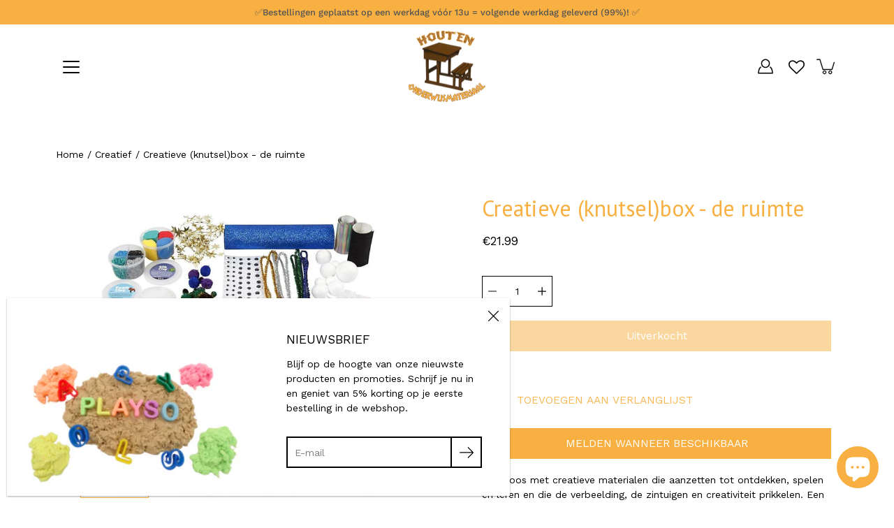

--- FILE ---
content_type: text/javascript; charset=utf-8
request_url: https://houtenonderwijsmateriaal.be/products/creatieve-knutselbox-de-ruimte.js
body_size: 483
content:
{"id":7556204822765,"title":"Creatieve (knutsel)box - de ruimte","handle":"creatieve-knutselbox-de-ruimte","description":"\u003cp\u003eEen doos met creatieve materialen die aanzetten tot ontdekken, spelen en leren en die de verbeelding, de zintuigen en creativiteit prikkelen. Een beetje creatieve inspiratie zit in de doos.\u003c\/p\u003e\n\u003cp\u003eGebruik Sticky Base (transparante boetseergel) als lijm en als modelleermassa. Combineer Silk Clay en Foam Clay met de verschillende materialen om een wereld van fantasierijke figuren te creëren. Kortom: gebruik je fantasie en verken de creatieve mogelijkheden.\u003c\/p\u003e\n\u003cp\u003eInhoud: Foam Clay, Silk Clay, Sticky Base, glitterpapier, iriserend papier, glitterpom-poms, diverse pailletten, zelfklevende wiebelogen, acrylkralen, gouden touwtje, EVA foam figuren met glitters, piepschuim ballen, metalen pijpenragers, cellofaan en metaaldraad met sterren.\u003c\/p\u003e\n\u003cbr\u003e\n\u003ch3\u003eInhoud\u003c\/h3\u003e\n\u003cp\u003ecreatieve knutselbox - de ruimte (afm. 34 x 22 cm)\u003c\/p\u003e","published_at":"2022-01-26T16:27:56+01:00","created_at":"2022-01-26T16:27:55+01:00","vendor":"Creativ Company","type":"","tags":["creatief","creatieve-sets","knutselbox","ruimte","TAG21","VAT21"],"price":2199,"price_min":2199,"price_max":2199,"available":false,"price_varies":false,"compare_at_price":0,"compare_at_price_min":0,"compare_at_price_max":0,"compare_at_price_varies":false,"variants":[{"id":42364803907821,"title":"Default Title","option1":"Default Title","option2":null,"option3":null,"sku":"54460","requires_shipping":true,"taxable":true,"featured_image":null,"available":false,"name":"Creatieve (knutsel)box - de ruimte","public_title":null,"options":["Default Title"],"price":2199,"weight":0,"compare_at_price":0,"inventory_management":"shopify","barcode":"5712854447409","requires_selling_plan":false,"selling_plan_allocations":[]}],"images":["\/\/cdn.shopify.com\/s\/files\/1\/0520\/3627\/2308\/products\/2-2a59ea1c-fff7-48d2-ad50-5fd050c0f1dd-_1.jpg?v=1676303194","\/\/cdn.shopify.com\/s\/files\/1\/0520\/3627\/2308\/products\/polyresin-mini-tierchen-8829900-543-1-6c01d9e8-72e7-4843-9cf6-86a7eacc47f5-_2.jpg?v=1676303196","\/\/cdn.shopify.com\/s\/files\/1\/0520\/3627\/2308\/products\/1-4917e3b1-c714-4a0d-a711-022e0b6887af-_3.jpg?v=1676303198","\/\/cdn.shopify.com\/s\/files\/1\/0520\/3627\/2308\/products\/fantasy-forts-fantasy-forts-ancient-castle-basis-dd133146-3c78-4684-85d9-5a0ac0a6c782-_4.jpg?v=1676303200","\/\/cdn.shopify.com\/s\/files\/1\/0520\/3627\/2308\/products\/Naamloos-1-e9d235d7-06c7-4d2c-afe4-1c07c18ca42f-_5.jpg?v=1676303202"],"featured_image":"\/\/cdn.shopify.com\/s\/files\/1\/0520\/3627\/2308\/products\/2-2a59ea1c-fff7-48d2-ad50-5fd050c0f1dd-_1.jpg?v=1676303194","options":[{"name":"Title","position":1,"values":["Default Title"]}],"url":"\/products\/creatieve-knutselbox-de-ruimte","media":[{"alt":"Creatieve (knutsel)box - de ruimte","id":31122303451373,"position":1,"preview_image":{"aspect_ratio":1.556,"height":900,"width":1400,"src":"https:\/\/cdn.shopify.com\/s\/files\/1\/0520\/3627\/2308\/products\/2-2a59ea1c-fff7-48d2-ad50-5fd050c0f1dd-_1.jpg?v=1676303194"},"aspect_ratio":1.556,"height":900,"media_type":"image","src":"https:\/\/cdn.shopify.com\/s\/files\/1\/0520\/3627\/2308\/products\/2-2a59ea1c-fff7-48d2-ad50-5fd050c0f1dd-_1.jpg?v=1676303194","width":1400},{"alt":"Creatieve (knutsel)box - de ruimte","id":31122303877357,"position":2,"preview_image":{"aspect_ratio":1.556,"height":900,"width":1400,"src":"https:\/\/cdn.shopify.com\/s\/files\/1\/0520\/3627\/2308\/products\/polyresin-mini-tierchen-8829900-543-1-6c01d9e8-72e7-4843-9cf6-86a7eacc47f5-_2.jpg?v=1676303196"},"aspect_ratio":1.556,"height":900,"media_type":"image","src":"https:\/\/cdn.shopify.com\/s\/files\/1\/0520\/3627\/2308\/products\/polyresin-mini-tierchen-8829900-543-1-6c01d9e8-72e7-4843-9cf6-86a7eacc47f5-_2.jpg?v=1676303196","width":1400},{"alt":"Creatieve (knutsel)box - de ruimte","id":31122303942893,"position":3,"preview_image":{"aspect_ratio":1.556,"height":900,"width":1400,"src":"https:\/\/cdn.shopify.com\/s\/files\/1\/0520\/3627\/2308\/products\/1-4917e3b1-c714-4a0d-a711-022e0b6887af-_3.jpg?v=1676303198"},"aspect_ratio":1.556,"height":900,"media_type":"image","src":"https:\/\/cdn.shopify.com\/s\/files\/1\/0520\/3627\/2308\/products\/1-4917e3b1-c714-4a0d-a711-022e0b6887af-_3.jpg?v=1676303198","width":1400},{"alt":"Creatieve (knutsel)box - de ruimte","id":31122304139501,"position":4,"preview_image":{"aspect_ratio":1.556,"height":900,"width":1400,"src":"https:\/\/cdn.shopify.com\/s\/files\/1\/0520\/3627\/2308\/products\/fantasy-forts-fantasy-forts-ancient-castle-basis-dd133146-3c78-4684-85d9-5a0ac0a6c782-_4.jpg?v=1676303200"},"aspect_ratio":1.556,"height":900,"media_type":"image","src":"https:\/\/cdn.shopify.com\/s\/files\/1\/0520\/3627\/2308\/products\/fantasy-forts-fantasy-forts-ancient-castle-basis-dd133146-3c78-4684-85d9-5a0ac0a6c782-_4.jpg?v=1676303200","width":1400},{"alt":"Creatieve (knutsel)box - de ruimte","id":31122304270573,"position":5,"preview_image":{"aspect_ratio":1.556,"height":900,"width":1400,"src":"https:\/\/cdn.shopify.com\/s\/files\/1\/0520\/3627\/2308\/products\/Naamloos-1-e9d235d7-06c7-4d2c-afe4-1c07c18ca42f-_5.jpg?v=1676303202"},"aspect_ratio":1.556,"height":900,"media_type":"image","src":"https:\/\/cdn.shopify.com\/s\/files\/1\/0520\/3627\/2308\/products\/Naamloos-1-e9d235d7-06c7-4d2c-afe4-1c07c18ca42f-_5.jpg?v=1676303202","width":1400}],"requires_selling_plan":false,"selling_plan_groups":[]}

--- FILE ---
content_type: text/javascript; charset=utf-8
request_url: https://houtenonderwijsmateriaal.be/products/creatieve-knutselbox-de-ruimte.js
body_size: 1371
content:
{"id":7556204822765,"title":"Creatieve (knutsel)box - de ruimte","handle":"creatieve-knutselbox-de-ruimte","description":"\u003cp\u003eEen doos met creatieve materialen die aanzetten tot ontdekken, spelen en leren en die de verbeelding, de zintuigen en creativiteit prikkelen. Een beetje creatieve inspiratie zit in de doos.\u003c\/p\u003e\n\u003cp\u003eGebruik Sticky Base (transparante boetseergel) als lijm en als modelleermassa. Combineer Silk Clay en Foam Clay met de verschillende materialen om een wereld van fantasierijke figuren te creëren. Kortom: gebruik je fantasie en verken de creatieve mogelijkheden.\u003c\/p\u003e\n\u003cp\u003eInhoud: Foam Clay, Silk Clay, Sticky Base, glitterpapier, iriserend papier, glitterpom-poms, diverse pailletten, zelfklevende wiebelogen, acrylkralen, gouden touwtje, EVA foam figuren met glitters, piepschuim ballen, metalen pijpenragers, cellofaan en metaaldraad met sterren.\u003c\/p\u003e\n\u003cbr\u003e\n\u003ch3\u003eInhoud\u003c\/h3\u003e\n\u003cp\u003ecreatieve knutselbox - de ruimte (afm. 34 x 22 cm)\u003c\/p\u003e","published_at":"2022-01-26T16:27:56+01:00","created_at":"2022-01-26T16:27:55+01:00","vendor":"Creativ Company","type":"","tags":["creatief","creatieve-sets","knutselbox","ruimte","TAG21","VAT21"],"price":2199,"price_min":2199,"price_max":2199,"available":false,"price_varies":false,"compare_at_price":0,"compare_at_price_min":0,"compare_at_price_max":0,"compare_at_price_varies":false,"variants":[{"id":42364803907821,"title":"Default Title","option1":"Default Title","option2":null,"option3":null,"sku":"54460","requires_shipping":true,"taxable":true,"featured_image":null,"available":false,"name":"Creatieve (knutsel)box - de ruimte","public_title":null,"options":["Default Title"],"price":2199,"weight":0,"compare_at_price":0,"inventory_management":"shopify","barcode":"5712854447409","requires_selling_plan":false,"selling_plan_allocations":[]}],"images":["\/\/cdn.shopify.com\/s\/files\/1\/0520\/3627\/2308\/products\/2-2a59ea1c-fff7-48d2-ad50-5fd050c0f1dd-_1.jpg?v=1676303194","\/\/cdn.shopify.com\/s\/files\/1\/0520\/3627\/2308\/products\/polyresin-mini-tierchen-8829900-543-1-6c01d9e8-72e7-4843-9cf6-86a7eacc47f5-_2.jpg?v=1676303196","\/\/cdn.shopify.com\/s\/files\/1\/0520\/3627\/2308\/products\/1-4917e3b1-c714-4a0d-a711-022e0b6887af-_3.jpg?v=1676303198","\/\/cdn.shopify.com\/s\/files\/1\/0520\/3627\/2308\/products\/fantasy-forts-fantasy-forts-ancient-castle-basis-dd133146-3c78-4684-85d9-5a0ac0a6c782-_4.jpg?v=1676303200","\/\/cdn.shopify.com\/s\/files\/1\/0520\/3627\/2308\/products\/Naamloos-1-e9d235d7-06c7-4d2c-afe4-1c07c18ca42f-_5.jpg?v=1676303202"],"featured_image":"\/\/cdn.shopify.com\/s\/files\/1\/0520\/3627\/2308\/products\/2-2a59ea1c-fff7-48d2-ad50-5fd050c0f1dd-_1.jpg?v=1676303194","options":[{"name":"Title","position":1,"values":["Default Title"]}],"url":"\/products\/creatieve-knutselbox-de-ruimte","media":[{"alt":"Creatieve (knutsel)box - de ruimte","id":31122303451373,"position":1,"preview_image":{"aspect_ratio":1.556,"height":900,"width":1400,"src":"https:\/\/cdn.shopify.com\/s\/files\/1\/0520\/3627\/2308\/products\/2-2a59ea1c-fff7-48d2-ad50-5fd050c0f1dd-_1.jpg?v=1676303194"},"aspect_ratio":1.556,"height":900,"media_type":"image","src":"https:\/\/cdn.shopify.com\/s\/files\/1\/0520\/3627\/2308\/products\/2-2a59ea1c-fff7-48d2-ad50-5fd050c0f1dd-_1.jpg?v=1676303194","width":1400},{"alt":"Creatieve (knutsel)box - de ruimte","id":31122303877357,"position":2,"preview_image":{"aspect_ratio":1.556,"height":900,"width":1400,"src":"https:\/\/cdn.shopify.com\/s\/files\/1\/0520\/3627\/2308\/products\/polyresin-mini-tierchen-8829900-543-1-6c01d9e8-72e7-4843-9cf6-86a7eacc47f5-_2.jpg?v=1676303196"},"aspect_ratio":1.556,"height":900,"media_type":"image","src":"https:\/\/cdn.shopify.com\/s\/files\/1\/0520\/3627\/2308\/products\/polyresin-mini-tierchen-8829900-543-1-6c01d9e8-72e7-4843-9cf6-86a7eacc47f5-_2.jpg?v=1676303196","width":1400},{"alt":"Creatieve (knutsel)box - de ruimte","id":31122303942893,"position":3,"preview_image":{"aspect_ratio":1.556,"height":900,"width":1400,"src":"https:\/\/cdn.shopify.com\/s\/files\/1\/0520\/3627\/2308\/products\/1-4917e3b1-c714-4a0d-a711-022e0b6887af-_3.jpg?v=1676303198"},"aspect_ratio":1.556,"height":900,"media_type":"image","src":"https:\/\/cdn.shopify.com\/s\/files\/1\/0520\/3627\/2308\/products\/1-4917e3b1-c714-4a0d-a711-022e0b6887af-_3.jpg?v=1676303198","width":1400},{"alt":"Creatieve (knutsel)box - de ruimte","id":31122304139501,"position":4,"preview_image":{"aspect_ratio":1.556,"height":900,"width":1400,"src":"https:\/\/cdn.shopify.com\/s\/files\/1\/0520\/3627\/2308\/products\/fantasy-forts-fantasy-forts-ancient-castle-basis-dd133146-3c78-4684-85d9-5a0ac0a6c782-_4.jpg?v=1676303200"},"aspect_ratio":1.556,"height":900,"media_type":"image","src":"https:\/\/cdn.shopify.com\/s\/files\/1\/0520\/3627\/2308\/products\/fantasy-forts-fantasy-forts-ancient-castle-basis-dd133146-3c78-4684-85d9-5a0ac0a6c782-_4.jpg?v=1676303200","width":1400},{"alt":"Creatieve (knutsel)box - de ruimte","id":31122304270573,"position":5,"preview_image":{"aspect_ratio":1.556,"height":900,"width":1400,"src":"https:\/\/cdn.shopify.com\/s\/files\/1\/0520\/3627\/2308\/products\/Naamloos-1-e9d235d7-06c7-4d2c-afe4-1c07c18ca42f-_5.jpg?v=1676303202"},"aspect_ratio":1.556,"height":900,"media_type":"image","src":"https:\/\/cdn.shopify.com\/s\/files\/1\/0520\/3627\/2308\/products\/Naamloos-1-e9d235d7-06c7-4d2c-afe4-1c07c18ca42f-_5.jpg?v=1676303202","width":1400}],"requires_selling_plan":false,"selling_plan_groups":[]}

--- FILE ---
content_type: text/javascript; charset=utf-8
request_url: https://houtenonderwijsmateriaal.be/products/creatieve-knutselbox-de-ruimte.js?currency=EUR&country=BE
body_size: 926
content:
{"id":7556204822765,"title":"Creatieve (knutsel)box - de ruimte","handle":"creatieve-knutselbox-de-ruimte","description":"\u003cp\u003eEen doos met creatieve materialen die aanzetten tot ontdekken, spelen en leren en die de verbeelding, de zintuigen en creativiteit prikkelen. Een beetje creatieve inspiratie zit in de doos.\u003c\/p\u003e\n\u003cp\u003eGebruik Sticky Base (transparante boetseergel) als lijm en als modelleermassa. Combineer Silk Clay en Foam Clay met de verschillende materialen om een wereld van fantasierijke figuren te creëren. Kortom: gebruik je fantasie en verken de creatieve mogelijkheden.\u003c\/p\u003e\n\u003cp\u003eInhoud: Foam Clay, Silk Clay, Sticky Base, glitterpapier, iriserend papier, glitterpom-poms, diverse pailletten, zelfklevende wiebelogen, acrylkralen, gouden touwtje, EVA foam figuren met glitters, piepschuim ballen, metalen pijpenragers, cellofaan en metaaldraad met sterren.\u003c\/p\u003e\n\u003cbr\u003e\n\u003ch3\u003eInhoud\u003c\/h3\u003e\n\u003cp\u003ecreatieve knutselbox - de ruimte (afm. 34 x 22 cm)\u003c\/p\u003e","published_at":"2022-01-26T16:27:56+01:00","created_at":"2022-01-26T16:27:55+01:00","vendor":"Creativ Company","type":"","tags":["creatief","creatieve-sets","knutselbox","ruimte","TAG21","VAT21"],"price":2199,"price_min":2199,"price_max":2199,"available":false,"price_varies":false,"compare_at_price":0,"compare_at_price_min":0,"compare_at_price_max":0,"compare_at_price_varies":false,"variants":[{"id":42364803907821,"title":"Default Title","option1":"Default Title","option2":null,"option3":null,"sku":"54460","requires_shipping":true,"taxable":true,"featured_image":null,"available":false,"name":"Creatieve (knutsel)box - de ruimte","public_title":null,"options":["Default Title"],"price":2199,"weight":0,"compare_at_price":0,"inventory_management":"shopify","barcode":"5712854447409","requires_selling_plan":false,"selling_plan_allocations":[]}],"images":["\/\/cdn.shopify.com\/s\/files\/1\/0520\/3627\/2308\/products\/2-2a59ea1c-fff7-48d2-ad50-5fd050c0f1dd-_1.jpg?v=1676303194","\/\/cdn.shopify.com\/s\/files\/1\/0520\/3627\/2308\/products\/polyresin-mini-tierchen-8829900-543-1-6c01d9e8-72e7-4843-9cf6-86a7eacc47f5-_2.jpg?v=1676303196","\/\/cdn.shopify.com\/s\/files\/1\/0520\/3627\/2308\/products\/1-4917e3b1-c714-4a0d-a711-022e0b6887af-_3.jpg?v=1676303198","\/\/cdn.shopify.com\/s\/files\/1\/0520\/3627\/2308\/products\/fantasy-forts-fantasy-forts-ancient-castle-basis-dd133146-3c78-4684-85d9-5a0ac0a6c782-_4.jpg?v=1676303200","\/\/cdn.shopify.com\/s\/files\/1\/0520\/3627\/2308\/products\/Naamloos-1-e9d235d7-06c7-4d2c-afe4-1c07c18ca42f-_5.jpg?v=1676303202"],"featured_image":"\/\/cdn.shopify.com\/s\/files\/1\/0520\/3627\/2308\/products\/2-2a59ea1c-fff7-48d2-ad50-5fd050c0f1dd-_1.jpg?v=1676303194","options":[{"name":"Title","position":1,"values":["Default Title"]}],"url":"\/products\/creatieve-knutselbox-de-ruimte","media":[{"alt":"Creatieve (knutsel)box - de ruimte","id":31122303451373,"position":1,"preview_image":{"aspect_ratio":1.556,"height":900,"width":1400,"src":"https:\/\/cdn.shopify.com\/s\/files\/1\/0520\/3627\/2308\/products\/2-2a59ea1c-fff7-48d2-ad50-5fd050c0f1dd-_1.jpg?v=1676303194"},"aspect_ratio":1.556,"height":900,"media_type":"image","src":"https:\/\/cdn.shopify.com\/s\/files\/1\/0520\/3627\/2308\/products\/2-2a59ea1c-fff7-48d2-ad50-5fd050c0f1dd-_1.jpg?v=1676303194","width":1400},{"alt":"Creatieve (knutsel)box - de ruimte","id":31122303877357,"position":2,"preview_image":{"aspect_ratio":1.556,"height":900,"width":1400,"src":"https:\/\/cdn.shopify.com\/s\/files\/1\/0520\/3627\/2308\/products\/polyresin-mini-tierchen-8829900-543-1-6c01d9e8-72e7-4843-9cf6-86a7eacc47f5-_2.jpg?v=1676303196"},"aspect_ratio":1.556,"height":900,"media_type":"image","src":"https:\/\/cdn.shopify.com\/s\/files\/1\/0520\/3627\/2308\/products\/polyresin-mini-tierchen-8829900-543-1-6c01d9e8-72e7-4843-9cf6-86a7eacc47f5-_2.jpg?v=1676303196","width":1400},{"alt":"Creatieve (knutsel)box - de ruimte","id":31122303942893,"position":3,"preview_image":{"aspect_ratio":1.556,"height":900,"width":1400,"src":"https:\/\/cdn.shopify.com\/s\/files\/1\/0520\/3627\/2308\/products\/1-4917e3b1-c714-4a0d-a711-022e0b6887af-_3.jpg?v=1676303198"},"aspect_ratio":1.556,"height":900,"media_type":"image","src":"https:\/\/cdn.shopify.com\/s\/files\/1\/0520\/3627\/2308\/products\/1-4917e3b1-c714-4a0d-a711-022e0b6887af-_3.jpg?v=1676303198","width":1400},{"alt":"Creatieve (knutsel)box - de ruimte","id":31122304139501,"position":4,"preview_image":{"aspect_ratio":1.556,"height":900,"width":1400,"src":"https:\/\/cdn.shopify.com\/s\/files\/1\/0520\/3627\/2308\/products\/fantasy-forts-fantasy-forts-ancient-castle-basis-dd133146-3c78-4684-85d9-5a0ac0a6c782-_4.jpg?v=1676303200"},"aspect_ratio":1.556,"height":900,"media_type":"image","src":"https:\/\/cdn.shopify.com\/s\/files\/1\/0520\/3627\/2308\/products\/fantasy-forts-fantasy-forts-ancient-castle-basis-dd133146-3c78-4684-85d9-5a0ac0a6c782-_4.jpg?v=1676303200","width":1400},{"alt":"Creatieve (knutsel)box - de ruimte","id":31122304270573,"position":5,"preview_image":{"aspect_ratio":1.556,"height":900,"width":1400,"src":"https:\/\/cdn.shopify.com\/s\/files\/1\/0520\/3627\/2308\/products\/Naamloos-1-e9d235d7-06c7-4d2c-afe4-1c07c18ca42f-_5.jpg?v=1676303202"},"aspect_ratio":1.556,"height":900,"media_type":"image","src":"https:\/\/cdn.shopify.com\/s\/files\/1\/0520\/3627\/2308\/products\/Naamloos-1-e9d235d7-06c7-4d2c-afe4-1c07c18ca42f-_5.jpg?v=1676303202","width":1400}],"requires_selling_plan":false,"selling_plan_groups":[]}